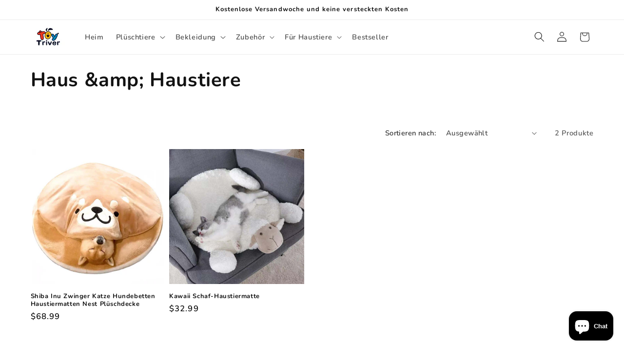

--- FILE ---
content_type: text/javascript; charset=utf-8
request_url: https://toytriver.com/web-pixels@1d2a099fw23dfb22ep557258f5m7a2edbae/web-pixel-549290043@34ad157958823915625854214640f0bf/sandbox/worker.modern.js
body_size: -514
content:
importScripts('https://toytriver.com/cdn/wpm/s1d2a099fw23dfb22ep557258f5m7a2edbaem.js');
globalThis.shopify = self.webPixelsManager.createShopifyExtend('549290043', 'APP');
importScripts('/web-pixels/strict/app/web-pixel-549290043@34ad157958823915625854214640f0bf.js');


--- FILE ---
content_type: text/javascript; charset=utf-8
request_url: https://toytriver.com/web-pixels@1d2a099fw23dfb22ep557258f5m7a2edbae/web-pixel-519405627@18031546ee651571ed29edbe71a3550b/sandbox/worker.modern.js
body_size: -565
content:
importScripts('https://toytriver.com/cdn/wpm/s1d2a099fw23dfb22ep557258f5m7a2edbaem.js');
globalThis.shopify = self.webPixelsManager.createShopifyExtend('519405627', 'APP');
importScripts('/web-pixels/strict/app/web-pixel-519405627@18031546ee651571ed29edbe71a3550b.js');


--- FILE ---
content_type: text/javascript; charset=utf-8
request_url: https://toytriver.com/web-pixels@1d2a099fw23dfb22ep557258f5m7a2edbae/web-pixel-584548411@a2e7513c3708f34b1f617d7ce88f9697/sandbox/worker.modern.js
body_size: -665
content:
importScripts('https://toytriver.com/cdn/wpm/s1d2a099fw23dfb22ep557258f5m7a2edbaem.js');
globalThis.shopify = self.webPixelsManager.createShopifyExtend('584548411', 'APP');
importScripts('/web-pixels/strict/app/web-pixel-584548411@a2e7513c3708f34b1f617d7ce88f9697.js');


--- FILE ---
content_type: text/javascript; charset=utf-8
request_url: https://toytriver.com/web-pixels@1d2a099fw23dfb22ep557258f5m7a2edbae/web-pixel-214270011@22e92c2ad45662f435e4801458fb78cc/sandbox/worker.modern.js
body_size: -691
content:
importScripts('https://toytriver.com/cdn/wpm/s1d2a099fw23dfb22ep557258f5m7a2edbaem.js');
globalThis.shopify = self.webPixelsManager.createShopifyExtend('214270011', 'APP');
importScripts('/web-pixels/strict/app/web-pixel-214270011@22e92c2ad45662f435e4801458fb78cc.js');
